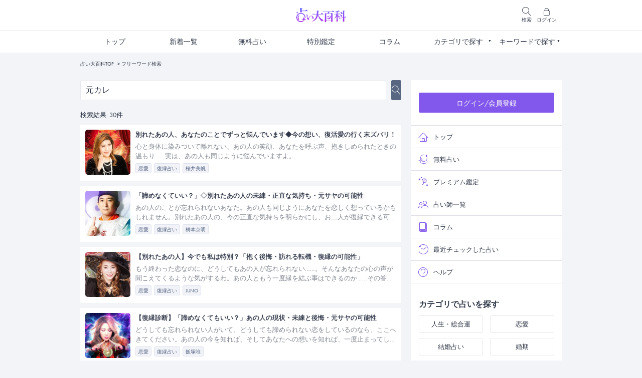

--- FILE ---
content_type: text/html; charset=UTF-8
request_url: https://www.ura9.com/search?kw=%E5%85%83%E3%82%AB%E3%83%AC
body_size: 109946
content:
<!doctype html>
<html lang="ja">

<head>
    <meta charset="utf-8">
    <meta name="viewport" content="width=device-width, initial-scale=1, shrink-to-fit=no">
    <meta name="csrf-token" content="LWlJT1dCDznRKFDvsA2jxry3yfv6aer2L0huKBC5">
    
    
    
    
    
    
     <meta name="theme-color" content="#8257EB"/>
<meta name="description" content="フリーワードで占いをお探しいただけます。当たる占いサイト【占い大百科】は、本当に当たると評判の『LoveMeDo』や『シークエンスはやとも』など人気占い師監修の本格占いが充実。まずは気軽に無料鑑定！【新規入会で300コインプレゼント中！】" />
<meta name="keywords" content="" />
<meta property="og:type" content="article" />
<meta property="og:title" content="フリーワード検索｜当たる無料占いなら【占い大百科】メディア工房の本格鑑定公式サイト" />
<meta property="og:description" content="フリーワードで占いをお探しいただけます。当たる占いサイト【占い大百科】は、本当に当たると評判の『LoveMeDo』や『シークエンスはやとも』など人気占い師監修の本格占いが充実。まずは気軽に無料鑑定！【新規入会で300コインプレゼント中！】" />
<meta property="og:url" content="https://www.ura9.com/search" />
<meta property="og:site_name" content="当たる無料占いなら【占い大百科】メディア工房の本格鑑定公式サイト" />
<meta property="og:image" content="https://www.ura9.com/images/og_image.webp"/>
<meta property="og:image:secure_url" content="https://www.ura9.com/images/og_image.webp"/>
<meta name="twitter:card" content="summary" />
<meta name="twitter:site" content="@ura9news" />
<meta name="twitter:domain" content="ura9news" />
<meta name="twitter:title" content="フリーワード検索｜当たる無料占いなら【占い大百科】メディア工房の本格鑑定公式サイト" />
<meta name="twitter:description" content="フリーワードで占いをお探しいただけます。当たる占いサイト【占い大百科】は、本当に当たると評判の『LoveMeDo』や『シークエンスはやとも』など人気占い師監修の本格占いが充実。まずは気軽に無料鑑定！【新規入会で300コインプレゼント中！】" />
<meta name="twitter:image" content="https://www.ura9.com/images/og_image.webp" />
 
    <link rel="icon" href="/images/favicon.ico" id="favicon">
    <link rel="apple-touch-icon" sizes="180x180" href="/images/apple-touch-icon.png">
    <script src="https://www.ura9.com/js/jquery-3.5.1.min.js"></script>
    <script src="https://www.ura9.com/js/common.js"></script>
    <script src="https://www.ura9.com/js/check_val.js"></script>
    <link rel="manifest" href="/manifest.json">
        <link rel="canonical" href="https://www.ura9.com/search">
        <link rel="stylesheet" href="https://www.ura9.com/css/common.css">
    <link rel="stylesheet" href="https://www.ura9.com/css/futura.css" media="print" onload="this.media='all'">
    <link rel="stylesheet" href="https://www.ura9.com/css/linearicons.css">
    <link rel="stylesheet" href="https://www.ura9.com/css/main.css?1768413176">
    
    <script src="https://cdn.onesignal.com/sdks/OneSignalSDK.js" async=""></script>
    <script>
        window.OneSignal = window.OneSignal || [];
        OneSignal.push(function() {
            OneSignal.init({
                appId: "1071e279-1bd7-4f60-8699-9551cc06b25b",
            });
        });
    </script>
    

    
            <!-- Google Optimize -->
        <script src="https://www.googleoptimize.com/optimize.js?id=OPT-PRRXCJM"></script>
    
            <!-- Google Analytics -->
        <script async src="https://www.googletagmanager.com/gtag/js?id=UA-37550324-3"></script>
        <script>
            window.dataLayer = window.dataLayer || [];

            function gtag() {
                dataLayer.push(arguments);
            }
            gtag('js', new Date());
            gtag('config', 'UA-37550324-3');
        </script>
        <!-- Google Analytics -->
    
            <!-- Google Tag Manager -->
        <script>
            (function(w, d, s, l, i) {
                w[l] = w[l] || [];
                w[l].push({
                    'gtm.start': new Date().getTime(),
                    event: 'gtm.js'
                });
                var f = d.getElementsByTagName(s)[0],
                    j = d.createElement(s),
                    dl = l != 'dataLayer' ? '&l=' + l : '';
                j.async = true;
                j.src =
                    'https://www.googletagmanager.com/gtm.js?id=' + i + dl;
                f.parentNode.insertBefore(j, f);
            })(window, document, 'script', 'dataLayer', 'GTM-M5X3DPF');
        </script>
        <!-- End Google Tag Manager -->
    
    
     <script data-ad-client="ca-pub-3361047083246340" async
src="https://pagead2.googlesyndication.com/pagead/js/adsbygoogle.js"></script>

<script async src="https://securepubads.g.doubleclick.net/tag/js/gpt.js"></script>
<script>
    window.googletag = window.googletag || {
        cmd: []
    };
    googletag.cmd.push(function() {

        googletag.pubads().setTargeting('category', "default");
        googletag.pubads().setTargeting('menuname', "default");

        googletag.defineSlot('/21635828295/daisenkan_rectangle_freeform', [
            [336, 280],
            [300, 250],
            [336, 420],
            [336, 560]
        ], 'div-gpt-ad-1621570044896-0').addService(googletag.pubads());
        googletag.defineSlot('/21635828295/daisenkan_rectangle_freeresult', [
            [336, 280],
            [300, 250],
            [336, 420],
            [336, 560]
        ], 'div-gpt-ad-1621570112168-0').addService(googletag.pubads());
        googletag.defineSlot('/21635828295/daisenkan_rectangle_column', [
            [336, 280],
            [300, 250],
            [336, 420],
            [336, 560]
        ], 'div-gpt-ad-1621570018209-0').addService(googletag.pubads());
        googletag.defineSlot('/21635828295/daisenkan_rectangle_top', [
            [336, 280],
            [300, 250],
            [336, 420],
            [336, 560]
        ], 'div-gpt-ad-1623668821753-0').addService(googletag.pubads());
        googletag.defineSlot('/21635828295/daisenkan_rectangle_newlist', [
            [336, 280],
            [300, 250],
            [336, 420],
            [336, 560]
        ], 'div-gpt-ad-1623668917015-0').addService(googletag.pubads());
        googletag.defineSlot('/21635828295/daisenkan_rectangle_payform', [
            [336, 280],
            [300, 250],
            [336, 420],
            [336, 560]
        ], 'div-gpt-ad-1623668978597-0').addService(googletag.pubads());
        googletag.defineSlot('/21635828295/daisenkan_rectangle_payresult', [
            [336, 280],
            [300, 250],
            [336, 420],
            [336, 560]
        ], 'div-gpt-ad-1623669020581-0').addService(googletag.pubads());
        googletag.defineSlot('/21635828295/daisenkan_rectangle_teller', [
            [336, 280],
            [300, 250],
            [336, 420],
            [336, 560]
        ], 'div-gpt-ad-1623669092676-0').addService(googletag.pubads());
        googletag.defineSlot('/21635828295/daisenkan_rectangle_category', [
            [336, 280],
            [300, 250],
            [336, 420],
            [336, 560]
        ], 'div-gpt-ad-1624587784915-0').addService(googletag.pubads());
        googletag.defineSlot('/21635828295/daisenkan_rectangle_column/daisenkan_rectangle_column_in-article1', [
            [336, 280],
            [300, 250],
            [336, 420],
            [336, 560]
        ], 'div-gpt-ad-1634792786213-0').addService(googletag.pubads());
        googletag.defineSlot('/21635828295/daisenkan_rectangle_column/daisenkan_rectangle_column_in-article2', [
            [336, 280],
            [300, 250],
            [336, 420],
            [336, 560]
        ], 'div-gpt-ad-1634792826413-0').addService(googletag.pubads());
        googletag.defineSlot('/21635828295/daisenkan_rectangle_column/daisenkan_rectangle_column_bottom', [
            [336, 280],
            [300, 250],
            [336, 420],
            [336, 560]
        ], 'div-gpt-ad-1634792689158-0').addService(googletag.pubads());
        googletag.pubads().setTargeting('domain', 'hub');
        googletag.pubads().setTargeting('domain_', 'hub_');
        googletag.pubads().setTargeting('carrier', 'spsb');
        googletag.pubads().setTargeting('adcode_', 'hub_');
        googletag.pubads().enableSingleRequest();
        googletag.enableServices();
    });
</script>
 

    
    
    
    <title>フリーワード検索｜当たる無料占いなら【占い大百科】メディア工房の本格鑑定公式サイト</title>
</head>

<body>

            <!-- Google Tag Manager (noscript) -->
        <noscript><iframe src="https://www.googletagmanager.com/ns.html?id=GTM-M5X3DPF"
                height="0" width="0" style="display:none;visibility:hidden"></iframe></noscript>
        <!-- End Google Tag Manager (noscript) -->
    
     <header>
  <div class="inner">
    <div class="column-left">
      <p id="header_manu" class="header-manu">
        <img src="https://www.ura9.com/images/ico_menu.svg" alt="menu" width="18" height="18" class="img-auto">
        <span class="text-10">メニュー</span>
      </p>
    </div>

    <div class="column-center">
      <p class="logo"><a href="https://www.ura9.com"><img src="https://www.ura9.com/images/logo.svg" alt="当たる無料占いなら【占い大百科】メディア工房の本格鑑定公式サイト" width="52" height="28"></a></p>
    </div>

    <div class="column-right">
      <p id="header_search" class="header-search">
        <span class="lnr lnr-magnifier"></span>
        <span class="text-10">検索</span>
      </p>

                      <p>
                  <a href="https://www.ura9.com/member-login">
            <span class="lnr lnr-lock"></span>
            <span class="text-10">ログイン</span>
          </a>
        </p>
          </div>

    <div id="pop_search" class="pop-search">
      <form method="post" action="https://www.ura9.com/search" class="box-search mb-10">
        <input type="hidden" name="_token" value="LWlJT1dCDznRKFDvsA2jxry3yfv6aer2L0huKBC5">        <div class="box w-100 mr-10">
          <input type="text" name="search_word" id="form_search" class="w-100 bg-white text-left"
            placeholder="キーワードで占いを探す">
          <span class="lnr lnr-cross form-clear" onclick="clearText()"></span>
        </div>
        <input type="submit" class="btn-search">
      </form>

      <section class="bg-white pt-10 p-10 pb-5">
        <p class="text-center mb-10"><img src="https://www.ura9.com/images/popular_keyword.svg" class="img-auto" alt="人気キーワード"></p>
         <ul class="search-keyword">
                                                                                                                                                                                                                                                                                                                                                                                                                                                                                                                                                                                                                                            
             <li><a href="https://www.ura9.com/search?kw=%E3%81%82%E3%81%AE%E4%BA%BA%E3%81%AE%E6%B0%97%E6%8C%81%E3%81%A1&a=hub_menu">あの人の気持ち</a></li>
        

    



 
                                                                                                                                                    <li>
            <a href="https://www.ura9.com/category/affair">
              不倫
            </a>
          </li>
                                                                                                                                                                                                                                                                                                                                                                                                                                                                                                                    
        

    



 
                                                                                                                                                                                                                                                                                                                                                                                                                                                                                                                                                                                                                                            
             <li><a href="https://www.ura9.com/search?kw=%E7%89%87%E6%83%B3%E3%81%84&a=hub_menu">片想い</a></li>
        

    



 
            <li>
        <a href="https://www.ura9.com/fortune_teller/lovemedo">
          LoveMeDo
        </a>
      </li>
    



 
                                                                                                                                                                                                                                                                                                                                                                                                                                                                                                                                                                                                                                            
             <li><a href="https://www.ura9.com/search?kw=%E9%9C%8A%E8%A6%96&a=hub_menu">霊視</a></li>
        

    



 
                                                                                                                                                                                              <li>
            <a href="https://www.ura9.com/category/name-onomancy">
              姓名判断
            </a>
          </li>
                                                                                                                                                                                                                                                                                                                                                                                                                                                                          
        

    



 
                                                                                                                                                                                                                                                                                                                                                                                                                                                                                                                                                                                                                                            
             <li><a href="https://www.ura9.com/search?kw=%E8%84%88%E3%83%8A%E3%82%B7&a=hub_menu">脈ナシ</a></li>
        

    



 
            <li>
        <a href="https://www.ura9.com/fortune_teller/sequenceh">
          シークエンスはやとも
        </a>
      </li>
    



 
                                                                                                                                                                                                                                                                                                                                                                                                                                                                                                                                                                                                                                            
             <li><a href="https://www.ura9.com/search?kw=%E7%9B%B8%E6%80%A7&a=hub_menu">相性</a></li>
        

    



 
                                                                                                                                                                                                                                                                                                                                                                                                                                                                                                                                                                                                                                            
             <li><a href="https://www.ura9.com/search?kw=%E5%BE%A9%E7%B8%81&a=hub_menu">復縁</a></li>
        

    



 
                                                                                                                                                                                                                                                                                                                                                                                                                                                                                                                                                                                                                                            
             <li><a href="https://www.ura9.com/search?kw=%E7%95%A5%E5%A5%AA%E6%84%9B&a=hub_menu">略奪愛</a></li>
        

    



 
                                                                                                                                                                                                                                                                                                                                                                                                                                                                                                                                                                                                                                            
             <li><a href="https://www.ura9.com/search?kw=%E8%BF%94%E4%BF%A1%E6%9D%A5%E3%81%AA%E3%81%84&a=hub_menu">返信来ない</a></li>
        

    



 
                                                                                                                                                                                                                                                                                                                                                                                                                                                                                                                                                                                                                                            
             <li><a href="https://www.ura9.com/search?kw=%E6%97%A2%E8%AA%AD%E3%82%B9%E3%83%AB%E3%83%BC&a=hub_menu">既読スルー</a></li>
        

    



 
                                                                                                                                                                                                                                                                                                                                                                                                                                                                                                                                                                                                                                            
             <li><a href="https://www.ura9.com/search?kw=%E4%BB%95%E4%BA%8B&a=hub_menu">仕事</a></li>
        

    



 
                                                                                                                                                                                                                                                                                                                                                                                                                                                                                                                                                                                                                                            
             <li><a href="https://www.ura9.com/search?kw=2026%E5%B9%B4%E3%81%AE%E9%81%8B%E5%8B%A2&a=hub_menu">2026年の運勢</a></li>
        

    



 
    
</ul>
 
      </section>

      <p class="moer-keyword text-right mt-10"><a href="https://www.ura9.com/keyword-list">キーワードをもっと見る</a></p>
    </div>
  </div>
</header>
<div class="bg-black-op"></div>

<nav class="h-navi">
  <p id="menu_close" class="menu-close">
    <span class="left"></span>
    <span class="right"></span>
  </p>

  <div class="status">
      <p class="w-80"><a href="https://www.ura9.com/member-login" class="btn">ログイン/会員登録</a></p>
    </div>

  <section class="mt-10 mb-30">
    <ul class="icon-list">
      <li><a href="https://www.ura9.com?a=hub_menu"><span class="lnr lnr-home"></span>トップ</a></li>
      <li><a href="https://www.ura9.com/fortune_menu?a=hub_menu"><span><img src="https://www.ura9.com/images/ico_free-fortune.svg" alt="fortune"></span>無料占い</a></li>
      <li><a href="https://www.ura9.com/pay-fortune?a=hub_menu"><span><img src="https://www.ura9.com/images/ico_premium.svg" alt="premium"></span>プレミアム鑑定</a></li>
      <!--li><a href="https://www.ura9.com/targetSearch?a=hub_menu"><span class="lnr lnr-users"></span>目的別で占いを探す</a></li-->
      <li><a href="https://www.ura9.com/fortune_teller?a=hub_menu"><span class="lnr lnr-users"></span>占い師一覧</a></li>
      <li><a href="https://www.ura9.com/new-column?a=hub_menu"><span class="lnr lnr-book"></span>コラム</a></li>
      
      <li><a href="https://www.ura9.com/pay-fortune-view-history?a=hub_menu"><span class="lnr lnr-history"></span>最近チェックした占い</a></li>
      <li><a href="https://www.ura9.com/faq?a=hub_menu"><span class="lnr lnr-question-circle"></span>ヘルプ</a></li>
    </ul>
  </section>

  <section class="m-15 mb-30">
    <div class="mb-10" style="font-size: 16px; font-weight:700;">カテゴリで占いを探す</div>
     <ul class="search-category">
  <li><a href="https://www.ura9.com/category/life_top?a=hub_menu">人生・総合運</a></li>
  <li><a href="https://www.ura9.com/category/love?a=hub_menu">恋愛</a></li>
  <li><a href="https://www.ura9.com/category/love-marriage?a=hub_menu">結婚占い</a></li>
  <li><a href="https://www.ura9.com/category/timing?a=hub_menu">婚期</a></li>
  <li><a href="https://www.ura9.com/category/destiny?a=hub_menu">運命の人</a></li>
  <li><a href="https://www.ura9.com/category/affinity?a=hub_menu">相性占い</a></li>
    
</ul>
 
  </section>

  <section class="m-15 mb-30">
    <div class="mb-10" style="font-size: 16px; font-weight:700;">キーワードで占いを探す</div>

    <form method="post" action="https://www.ura9.com/search" class="box-search mb-10">
      <input type="hidden" name="_token" value="LWlJT1dCDznRKFDvsA2jxry3yfv6aer2L0huKBC5">      <div class="box w-100 mr-10">
        <input type="text" name="search_word" id="form_search" class="w-100 bg-white text-left"
          placeholder="キーワードで占いを探す">
        <span class="lnr lnr-cross form-clear" onclick="clearText()"></span>
      </div>
      <input type="submit" class="btn-search">
    </form>

    <div class="bg-white pt-10 p-10">
       <ul class="search-keyword">
                                                                                                                                                                                                                                                                                                                                                                                                                                                                                                                                                                                                                                            
             <li><a href="https://www.ura9.com/search?kw=%E3%81%82%E3%81%AE%E4%BA%BA%E3%81%AE%E6%B0%97%E6%8C%81%E3%81%A1&a=hub_menu">あの人の気持ち</a></li>
        

    



 
                                                                                                                                                    <li>
            <a href="https://www.ura9.com/category/affair">
              不倫
            </a>
          </li>
                                                                                                                                                                                                                                                                                                                                                                                                                                                                                                                    
        

    



 
                                                                                                                                                                                                                                                                                                                                                                                                                                                                                                                                                                                                                                            
             <li><a href="https://www.ura9.com/search?kw=%E7%89%87%E6%83%B3%E3%81%84&a=hub_menu">片想い</a></li>
        

    



 
            <li>
        <a href="https://www.ura9.com/fortune_teller/lovemedo">
          LoveMeDo
        </a>
      </li>
    



 
                                                                                                                                                                                                                                                                                                                                                                                                                                                                                                                                                                                                                                            
             <li><a href="https://www.ura9.com/search?kw=%E9%9C%8A%E8%A6%96&a=hub_menu">霊視</a></li>
        

    



 
                                                                                                                                                                                              <li>
            <a href="https://www.ura9.com/category/name-onomancy">
              姓名判断
            </a>
          </li>
                                                                                                                                                                                                                                                                                                                                                                                                                                                                          
        

    



 
                                                                                                                                                                                                                                                                                                                                                                                                                                                                                                                                                                                                                                            
             <li><a href="https://www.ura9.com/search?kw=%E8%84%88%E3%83%8A%E3%82%B7&a=hub_menu">脈ナシ</a></li>
        

    



 
            <li>
        <a href="https://www.ura9.com/fortune_teller/sequenceh">
          シークエンスはやとも
        </a>
      </li>
    



 
                                                                                                                                                                                                                                                                                                                                                                                                                                                                                                                                                                                                                                            
             <li><a href="https://www.ura9.com/search?kw=%E7%9B%B8%E6%80%A7&a=hub_menu">相性</a></li>
        

    



 
                                                                                                                                                                                                                                                                                                                                                                                                                                                                                                                                                                                                                                            
             <li><a href="https://www.ura9.com/search?kw=%E5%BE%A9%E7%B8%81&a=hub_menu">復縁</a></li>
        

    



 
                                                                                                                                                                                                                                                                                                                                                                                                                                                                                                                                                                                                                                            
             <li><a href="https://www.ura9.com/search?kw=%E7%95%A5%E5%A5%AA%E6%84%9B&a=hub_menu">略奪愛</a></li>
        

    



 
                                                                                                                                                                                                                                                                                                                                                                                                                                                                                                                                                                                                                                            
             <li><a href="https://www.ura9.com/search?kw=%E8%BF%94%E4%BF%A1%E6%9D%A5%E3%81%AA%E3%81%84&a=hub_menu">返信来ない</a></li>
        

    



 
                                                                                                                                                                                                                                                                                                                                                                                                                                                                                                                                                                                                                                            
             <li><a href="https://www.ura9.com/search?kw=%E6%97%A2%E8%AA%AD%E3%82%B9%E3%83%AB%E3%83%BC&a=hub_menu">既読スルー</a></li>
        

    



 
                                                                                                                                                                                                                                                                                                                                                                                                                                                                                                                                                                                                                                            
             <li><a href="https://www.ura9.com/search?kw=%E4%BB%95%E4%BA%8B&a=hub_menu">仕事</a></li>
        

    



 
                                                                                                                                                                                                                                                                                                                                                                                                                                                                                                                                                                                                                                            
             <li><a href="https://www.ura9.com/search?kw=2026%E5%B9%B4%E3%81%AE%E9%81%8B%E5%8B%A2&a=hub_menu">2026年の運勢</a></li>
        

    



 
    
</ul>
 
    </div>
    <p class="moer-keyword text-right"><a href="https://www.ura9.com/keyword-list">キーワードをもっと見る</a></p>
  </section>

  <section>
    <ul class="sns-area m-15 mb-30">
      <li><a href="https://twitter.com/ura9news" target="_blank" rel="noopener"><img src="https://www.ura9.com/images/ico_x_black.svg" alt="Twitter"></a></li>
      
      <li><a href="https://www.instagram.com/uranaigogo9/?hl=ja" target="_blank" rel="noopener"><img src="https://www.ura9.com/images/ico_ig_dark.svg" alt="Instagram"></a></li>
    </ul>
  </section>

  <section class="contents-wrap">
    <div class="mw-375 mb-30">
      <a href="https://lin.ee/wUrbHy2" target="_blank" rel="noopener"><img src="https://www.ura9.com/images/bnr_line2.webp" alt="当たる占い公式LINE"></a>
    </div>
    <div class="mw-375 mb-30">
      <a href="https://line.me/R/ti/p/@306dxvvc?oat_content=url" target="_blank" rel="noopener"><img src="https://www.ura9.com/images/bnr_oogushi.webp" alt="大串ノリコ公式LINE"></a>
    </div>
  </section>
</nav>
 

     <div class="top-nav">
  <ul class="g-menu">
    <li ><a href="https://www.ura9.com">トップ</a></li>
    <li ><a href="https://www.ura9.com/new-list">新着一覧</a></li>
    <li ><a href="https://www.ura9.com/fortune_menu">無料占い</a></li>
    <li ><a href="https://www.ura9.com/pay-fortune">特別鑑定</a></li>
    
    <li ><a href="https://www.ura9.com/new-column">コラム</a></li>
    <li id="nav_category" class="no-link">
      <p>カテゴリで探す</p>
      <div class="nav-category">
         <ul class="search-category">
  <li><a href="https://www.ura9.com/category/life_top?a=hub_menu">人生・総合運</a></li>
  <li><a href="https://www.ura9.com/category/love?a=hub_menu">恋愛</a></li>
  <li><a href="https://www.ura9.com/category/love-marriage?a=hub_menu">結婚占い</a></li>
  <li><a href="https://www.ura9.com/category/timing?a=hub_menu">婚期</a></li>
  <li><a href="https://www.ura9.com/category/destiny?a=hub_menu">運命の人</a></li>
  <li><a href="https://www.ura9.com/category/affinity?a=hub_menu">相性占い</a></li>
      <li><a href="https://www.ura9.com/category/romantic?a=hub_menu">あなたを好きな人</a></li>
    
</ul>
 
      </div>
    </li>
    <li id="nav_keyword" class="no-link">
      <p href="" class="disabled">キーワードで探す</p>
      <div class="nav-keyword">
         <ul class="search-keyword">
                                                                                                                                                                                                                                                                                                                                                                                                                                                                                                                                                                                                                                            
             <li><a href="https://www.ura9.com/search?kw=%E3%81%82%E3%81%AE%E4%BA%BA%E3%81%AE%E6%B0%97%E6%8C%81%E3%81%A1&a=hub_menu">あの人の気持ち</a></li>
        

    



 
                                                                                                                                                    <li>
            <a href="https://www.ura9.com/category/affair">
              不倫
            </a>
          </li>
                                                                                                                                                                                                                                                                                                                                                                                                                                                                                                                    
        

    



 
                                                                                                                                                                                                                                                                                                                                                                                                                                                                                                                                                                                                                                            
             <li><a href="https://www.ura9.com/search?kw=%E7%89%87%E6%83%B3%E3%81%84&a=hub_menu">片想い</a></li>
        

    



 
            <li>
        <a href="https://www.ura9.com/fortune_teller/lovemedo">
          LoveMeDo
        </a>
      </li>
    



 
                                                                                                                                                                                                                                                                                                                                                                                                                                                                                                                                                                                                                                            
             <li><a href="https://www.ura9.com/search?kw=%E9%9C%8A%E8%A6%96&a=hub_menu">霊視</a></li>
        

    



 
                                                                                                                                                                                              <li>
            <a href="https://www.ura9.com/category/name-onomancy">
              姓名判断
            </a>
          </li>
                                                                                                                                                                                                                                                                                                                                                                                                                                                                          
        

    



 
                                                                                                                                                                                                                                                                                                                                                                                                                                                                                                                                                                                                                                            
             <li><a href="https://www.ura9.com/search?kw=%E8%84%88%E3%83%8A%E3%82%B7&a=hub_menu">脈ナシ</a></li>
        

    



 
            <li>
        <a href="https://www.ura9.com/fortune_teller/sequenceh">
          シークエンスはやとも
        </a>
      </li>
    



 
                                                                                                                                                                                                                                                                                                                                                                                                                                                                                                                                                                                                                                            
             <li><a href="https://www.ura9.com/search?kw=%E7%9B%B8%E6%80%A7&a=hub_menu">相性</a></li>
        

    



 
                                                                                                                                                                                                                                                                                                                                                                                                                                                                                                                                                                                                                                            
             <li><a href="https://www.ura9.com/search?kw=%E5%BE%A9%E7%B8%81&a=hub_menu">復縁</a></li>
        

    



 
                                                                                                                                                                                                                                                                                                                                                                                                                                                                                                                                                                                                                                            
             <li><a href="https://www.ura9.com/search?kw=%E7%95%A5%E5%A5%AA%E6%84%9B&a=hub_menu">略奪愛</a></li>
        

    



 
                                                                                                                                                                                                                                                                                                                                                                                                                                                                                                                                                                                                                                            
             <li><a href="https://www.ura9.com/search?kw=%E8%BF%94%E4%BF%A1%E6%9D%A5%E3%81%AA%E3%81%84&a=hub_menu">返信来ない</a></li>
        

    



 
                                                                                                                                                                                                                                                                                                                                                                                                                                                                                                                                                                                                                                            
             <li><a href="https://www.ura9.com/search?kw=%E6%97%A2%E8%AA%AD%E3%82%B9%E3%83%AB%E3%83%BC&a=hub_menu">既読スルー</a></li>
        

    



 
                                                                                                                                                                                                                                                                                                                                                                                                                                                                                                                                                                                                                                            
             <li><a href="https://www.ura9.com/search?kw=%E4%BB%95%E4%BA%8B&a=hub_menu">仕事</a></li>
        

    



 
                                                                                                                                                                                                                                                                                                                                                                                                                                                                                                                                                                                                                                            
             <li><a href="https://www.ura9.com/search?kw=2026%E5%B9%B4%E3%81%AE%E9%81%8B%E5%8B%A2&a=hub_menu">2026年の運勢</a></li>
        

    



 
    
</ul>
 
      </div>
    </li>
  </ul>
</div>
 
<div class="breadcrumb">
  <ul class="list">
                  <li><a href="https://www.ura9.com">占い大百科TOP </a></li>
                        <li class="active"><a href="https://www.ura9.com/search">フリーワード検索</a></li>
            </ul>
</div>
<script type="application/ld+json">
{
  "@context": "https://schema.org",
  "@type": "BreadcrumbList",
  "itemListElement": [
            {
        "@type": "ListItem",
        "position": 1,
        "name": "占い大百科TOP ",
        "item": "https://www.ura9.com"
    },
                {
        "@type": "ListItem",
        "position": 2,
        "name": "フリーワード検索",
        "item": "https://www.ura9.com/search"
    }
          ]
}
</script>


<h1 class="d-none">フリーワード検索</h1>

<div class="flex-box mw-960 mt-10">
  <div class="pc-main">
    <section class="sp-wrap mb-20">
      <form method="post" action="https://www.ura9.com/search" class="box-search mb-10">
        <input type="hidden" name="_token" value="LWlJT1dCDznRKFDvsA2jxry3yfv6aer2L0huKBC5">        <div class="box w-100 mr-10">
          <input type="text" name="search_word" id="form_search" class="w-100 bg-white"
            placeholder="キーワードで占いを探す" value="元カレ">
          <span class="lnr lnr-cross form-clear" onclick="clearText()"></span>
        </div>
        <input type="submit" class="btn-search">
      </form>
    </section>

    <div class="sp-wrap mb-10">
              <p>検索結果: 30件</p>
          </div>

    <article>
              <section class="mb-30">
          
          <div id="infinite-scroll">
            <ul class="contents-list loading_count">
                                              <li class="content">
                                      <a  class="box head-area" href="https://www.ura9.com/pay-fortune/sakurai/saku07?a=hub_search_list">
                                      <p class="img">
                      <img src="https://www.ura9.com/storage/upload/images/thumbnail/sakurai_750_422.webp"
                        alt="sakurai_750_422">
                    </p>
                    <div>
                      <h5 class="tit mb-5">
                                                  別れたあの人、あなたのことでずっと悩んでいます◆今の想い、復活愛の行く末ズバリ！
                      </h5>
                      <p class="disp mb-5">
                        心と身体に染みついて離れない、あの人の笑顔、あなたを呼ぶ声、抱きしめられたときの温もり……実は、あの人も同じように悩んでいますよ。
                      </p>
                      <ul class="tag-list">
                                                
                                                                              <li class="tag-key-min mb-5">恋愛</li>
                                                                                                                                                                                                                                                                                                                                                              <li class="tag-key-min mb-5">復縁占い</li>
                                                                                                  <li class="tag-key-min">桜井美帆</li>
                                              </ul>
                    </div>
                  </a>
                </li>

                                                              <li class="content">
                                      <a  class="box head-area" href="https://www.ura9.com/pay-fortune/kekkai/kyky07?a=hub_search_list">
                                      <p class="img">
                      <img src="https://www.ura9.com/storage/upload/images/thumbnail/kyomei_kyky.webp"
                        alt="kyomei_kyky">
                    </p>
                    <div>
                      <h5 class="tit mb-5">
                                                  「諦めなくていい？」◇別れたあの人の未練・正直な気持ち・元サヤの可能性
                      </h5>
                      <p class="disp mb-5">
                        あの人のことが忘れられないあなた。あの人も同じようにあなたを恋しく想っているかもしれません。別れたあの人の、今の正直な気持ちを明らかにし、お二人が復縁できる可能性を導き出していきましょう。
                      </p>
                      <ul class="tag-list">
                                                
                                                                              <li class="tag-key-min mb-5">恋愛</li>
                                                                                                                                                                                                                                                                                                                                                              <li class="tag-key-min mb-5">復縁占い</li>
                                                                                                  <li class="tag-key-min">橋本京明</li>
                                              </ul>
                    </div>
                  </a>
                </li>

                                                              <li class="content">
                                      <a  class="box head-area" href="https://www.ura9.com/pay-fortune/ijuno/jnjn07?a=hub_search_list">
                                      <p class="img">
                      <img src="https://www.ura9.com/storage/upload/images/thumbnail/ijuno_top.webp"
                        alt="あの俳優の結婚もピタリ！的中占師JUNO">
                    </p>
                    <div>
                      <h5 class="tit mb-5">
                                                  【別れたあの人】今でも私は特別？「抱く後悔・訪れる転機・復縁の可能性」
                      </h5>
                      <p class="disp mb-5">
                        もう終わった恋なのに、どうしてもあの人が忘れられない……。そんなあなたの心の声が聞こえてくるような気がするわ。あの人ともう一度縁を結ぶ事はできるのか……その答えを一緒に明らかにしていきましょう。
                      </p>
                      <ul class="tag-list">
                                                
                                                                              <li class="tag-key-min mb-5">恋愛</li>
                                                                                                                                                                                                                                                                                                                                                              <li class="tag-key-min mb-5">復縁占い</li>
                                                                                                  <li class="tag-key-min">JUNO</li>
                                              </ul>
                    </div>
                  </a>
                </li>

                                                              <li class="content">
                                      <a  class="box head-area" href="https://www.ura9.com/pay-fortune/gal/gaga07?a=hub_search_list">
                                      <p class="img">
                      <img src="https://www.ura9.com/storage/upload/images/thumbnail/gal_top.webp"
                        alt="真実即バレ！当たるギャル占師◆飯塚唯">
                    </p>
                    <div>
                      <h5 class="tit mb-5">
                                                  【復縁診断】「諦めなくてもいい？」あの人の現状・未練と後悔・元サヤの可能性
                      </h5>
                      <p class="disp mb-5">
                        どうしても忘れられない人がいて、どうしても諦められない恋をしているのなら、ここへきてください。あの人の今を知れば、そしてあなたへの想いを知れば、一度止まってしまった二人の時間が動きだすはず……。
                      </p>
                      <ul class="tag-list">
                                                
                                                                              <li class="tag-key-min mb-5">恋愛</li>
                                                                                                                                                                                                                                                                                                                                                              <li class="tag-key-min mb-5">復縁占い</li>
                                                                                                  <li class="tag-key-min">飯塚唯</li>
                                              </ul>
                    </div>
                  </a>
                </li>

                                                              <li class="content">
                                      <a  class="box head-area" href="https://www.ura9.com/pay-fortune/nmari/nmnm07?a=hub_search_list">
                                      <p class="img">
                      <img src="https://www.ura9.com/storage/upload/images/thumbnail/fortune_nmari.webp"
                        alt="オーラのにしまりちゃん">
                    </p>
                    <div>
                      <h5 class="tit mb-5">
                                                  復縁占い◆別れたあの人とヨリ戻せる？【あの人の今の本心＆あなたへの未練】
                      </h5>
                      <p class="disp mb-5">
                        ちょっとダメかも？ううん、諦めるにはまだはやいわ。一度別れてしまったら終わりだなんて、そんなことはないんですよ。あなたとあの人が運命の相手同士なら、また必ず結ばれます。 さて、二人の場合はどうでしょうか？
                      </p>
                      <ul class="tag-list">
                                                
                                                                              <li class="tag-key-min mb-5">恋愛</li>
                                                                                                                                                                                                                                                                                                                                                              <li class="tag-key-min mb-5">復縁占い</li>
                                                                                                  <li class="tag-key-min">にしまりちゃん</li>
                                              </ul>
                    </div>
                  </a>
                </li>

                                                <li class="pr pr_0">
                  <div class="cirqua-slot" data-slot-id="TUpGwpA6" style="display:none"></div>
                </li>
                                                              <li class="content">
                                      <a  class="box head-area" href="https://www.ura9.com/pay-fortune/mitsuha/tsmi07?a=hub_search_list">
                                      <p class="img">
                      <img src="https://www.ura9.com/storage/upload/images/thumbnail/mitsuha_0917.webp"
                        alt="mitsuha_0917">
                    </p>
                    <div>
                      <h5 class="tit mb-5">
                                                  「まだ諦めないで」別れたあの人の今の気持ち/未練/転機◆元サヤの可能性
                      </h5>
                      <p class="disp mb-5">
                        一度は離れてしまった心。でも、二人を繋ぐものが運命ならば、必ずまた結ばれる日が来るはずです。たとえ今あなたが望みがないと感じているとしても、諦めるのはまだ早いと思いますよ。
                      </p>
                      <ul class="tag-list">
                                                
                                                                              <li class="tag-key-min mb-5">恋愛</li>
                                                                                                                                                                                                                                                                                                                                                              <li class="tag-key-min mb-5">復縁占い</li>
                                                                                                  <li class="tag-key-min">永原朱桃</li>
                                              </ul>
                    </div>
                  </a>
                </li>

                                                              <li class="content">
                                      <a  class="box head-area" href="https://www.ura9.com/pay-fortune/oogushi/ogog07?a=hub_search_list">
                                      <p class="img">
                      <img src="https://www.ura9.com/storage/upload/images/thumbnail/oogushi_top.webp"
                        alt="大串ノリコTOP">
                    </p>
                    <div>
                      <h5 class="tit mb-5">
                                                  あの人との甘い時間、取り戻せる？【復縁叶える◆11章】あなたを思い出す瞬間/今も残る後悔/本心⇒二人の本当の恋結末
                      </h5>
                      <p class="disp mb-5">
                        二人の運命は一度交わりましたから、そう簡単に離れられませんよ。再び恋人として一緒に歩いていけるか、しっかり見ていきますね。
                      </p>
                      <ul class="tag-list">
                                                
                                                                              <li class="tag-key-min mb-5">恋愛</li>
                                                                                                                                                                                                                                                                                                                                                              <li class="tag-key-min mb-5">復縁占い</li>
                                                                                                  <li class="tag-key-min">大串ノリコ</li>
                                              </ul>
                    </div>
                  </a>
                </li>

                                                              <li class="content">
                                      <a  class="box head-area" href="https://www.ura9.com/pay-fortune/chie/chie07?a=hub_search_list">
                                      <p class="img">
                      <img src="https://www.ura9.com/storage/upload/images/thumbnail/chie_fortune.webp"
                        alt="CHIEの新スピリチュアル占い">
                    </p>
                    <div>
                      <h5 class="tit mb-5">
                                                  【復縁叶える◆7つの真実】あの人の未練/今だからこそ気づく想い～恋の着地点
                      </h5>
                      <p class="disp mb-5">
                        かつて、一度は愛し合った二人。あなたが諦めたとしても……二人の縁は完全に切れはしないんです。どうか、諦める前に見てください。
                      </p>
                      <ul class="tag-list">
                                                
                                                                              <li class="tag-key-min mb-5">恋愛</li>
                                                                                                                                                                                                                                                                                                                                                              <li class="tag-key-min mb-5">復縁占い</li>
                                                                                                  <li class="tag-key-min">新スピリチュアル占い◆CHIE</li>
                                              </ul>
                    </div>
                  </a>
                </li>

                                                              <li class="content">
                                      <a  class="box head-area" href="https://www.ura9.com/fortune_telling/come-back/miesugi_monthlyGyounAffinity101.010?a=hub_search_list">
                                      <p class="img">
                      <img src="https://www.ura9.com/storage/upload/images/thumbnail/fortune_miesugi.webp"
                        alt="視えすぎ芸人【シークエンスはやとも&amp;ヤースー】">
                    </p>
                    <div>
                      <h5 class="tit mb-5">
                                                  この曲を聞くと、あの人は真っ先にあなたを思い出すんです【無料復縁鑑定】
                      </h5>
                      <p class="disp mb-5">
                        ある音楽を聞くと、あの人はあなたのことを思い出すようですよ。

話題のシークエンスはやとも＆ヤースーの視えすぎ芸人最強タッグが無料で占います！
                      </p>
                      <ul class="tag-list">
                                                  <li class="tag-key-min">無料</li>
                        
                                                                              <li class="tag-key-min mb-5">恋愛</li>
                                                                                                                                                                                                                                                                                                                                                              <li class="tag-key-min mb-5">復縁占い</li>
                                                                                              </ul>
                    </div>
                  </a>
                </li>

                                                              <li class="content">
                                      <a  class="box head-area" href="https://www.ura9.com/fortune_telling/come-back/yume_tarot22.021?a=hub_search_list">
                                      <p class="img">
                      <img src="https://www.ura9.com/storage/upload/images/thumbnail/yume_fortune2.webp"
                        alt="思念ハッキング◆ゆめの心々">
                    </p>
                    <div>
                      <h5 class="tit mb-5">
                                                  一度別れたあの人に、今、再アプローチをするのに最適な方法【無料復縁鑑定】
                      </h5>
                      <p class="disp mb-5">
                        別れちゃったけど、もう一度この恋をしたい……。かつての恋人にはどのようにアプローチするのがベストなのでしょうか？

あなたが幸せな人生を送るために、TikTokで話題の【ゆめの心々】が無料で占います！
                      </p>
                      <ul class="tag-list">
                                                  <li class="tag-key-min">無料</li>
                        
                                                                              <li class="tag-key-min mb-5">恋愛</li>
                                                                                                                                                                                                                                                                                                                                                              <li class="tag-key-min mb-5">復縁占い</li>
                                                                                              </ul>
                    </div>
                  </a>
                </li>

                                                <li class="pr pr_1">
                  <div class="cirqua-slot" data-slot-id="TUpGwpA6" style="display:none"></div>
                </li>
                                                              <li class="content">
                                      <a  class="box head-area" href="https://www.ura9.com/pay-fortune/yume/yume07?a=hub_search_list">
                                      <p class="img">
                      <img src="https://www.ura9.com/storage/upload/images/thumbnail/yume_fortune2.webp"
                        alt="思念ハッキング◆ゆめの心々">
                    </p>
                    <div>
                      <h5 class="tit mb-5">
                                                  あなたがいない人生なんて……別れたあの人、ずっと悩んでいます◆今の想い、復活愛の行く末ズバリ！
                      </h5>
                      <p class="disp mb-5">
                        あの人のことを、あなたが忘れられないのは、実は二人に特別な結びつきがあるからなんですよ。

そうです。切っても切れない、とっても強い繋がりが……復活愛の行く末までズバリ視ていきましょう！
                      </p>
                      <ul class="tag-list">
                                                
                                                                              <li class="tag-key-min mb-5">恋愛</li>
                                                                                                                                                                                                                                                                                                                                                              <li class="tag-key-min mb-5">復縁占い</li>
                                                                                                  <li class="tag-key-min">ゆめの心々</li>
                                              </ul>
                    </div>
                  </a>
                </li>

                                                              <li class="content">
                                      <a  class="box head-area" href="https://www.ura9.com/pay-fortune/sora/sosr07?a=hub_search_list">
                                      <p class="img">
                      <img src="https://www.ura9.com/storage/upload/images/thumbnail/fortune_sora.webp"
                        alt="霊媒師・空_占い画像">
                    </p>
                    <div>
                      <h5 class="tit mb-5">
                                                  ヨリ戻せる？【復縁祈願占】別れたあの人が言い出せずにいる本心
                      </h5>
                      <p class="disp mb-5">
                        別れても好きなのは、それだけ本気であの人を愛していたということです。一度は終わった恋かもしれませんが、もしやり直したい気持ちがあの人にもあったら……？　お二人が再び手を取り合えるのか、お伝えします。
                      </p>
                      <ul class="tag-list">
                                                
                                                                              <li class="tag-key-min mb-5">恋愛</li>
                                                                                                                                                                                                                                                                                                                                                              <li class="tag-key-min mb-5">復縁占い</li>
                                                                                                  <li class="tag-key-min">空</li>
                                              </ul>
                    </div>
                  </a>
                </li>

                                                              <li class="content">
                                      <a  class="box head-area" href="https://www.ura9.com/fortune_telling/come-back/00154?a=hub_search_list">
                                      <p class="img">
                      <img src="https://www.ura9.com/storage/upload/images/thumbnail/fft154.webp"
                        alt="復縁を考えているカップル">
                    </p>
                    <div>
                      <h5 class="tit mb-5">
                                                  復縁占い｜「もうすぐ連絡くる？」元彼が連絡してこない理由と復縁の可能性
                      </h5>
                      <p class="disp mb-5">
                        一度別れてしまった元彼。あの人はいま、あなたと別れてしまったことを後悔しているのか、再びあなたとあの人が復縁することはできるのか……まずは元彼があなたに連絡をしてこない理由から、この恋の現状を占ってみましょう。
                      </p>
                      <ul class="tag-list">
                                                  <li class="tag-key-min">無料</li>
                        
                                                                              <li class="tag-key-min mb-5">恋愛</li>
                                                                                                                                                                                                                                                                                                                                                              <li class="tag-key-min mb-5">復縁占い</li>
                                                                                              </ul>
                    </div>
                  </a>
                </li>

                                                              <li class="content">
                                      <a  class="box head-area" href="https://www.ura9.com/fortune_telling/come-back/00330?a=hub_search_list">
                                      <p class="img">
                      <img src="https://www.ura9.com/storage/upload/images/thumbnail/fft330.webp"
                        alt="後悔する男性">
                    </p>
                    <div>
                      <h5 class="tit mb-5">
                                                  別れたあの人が、未だに断ち切れない後悔とは
                      </h5>
                      <p class="disp mb-5">
                        「あの人が別れてから後悔しているのか知りたい」「この先、復縁できるチャンスはあるのか知りたい」
　
そんなあなたは必見です。
　
別れた直後と時間が経過した後では、気持ちにも変化が出てきます。
では、あの人は後悔しているのかを占って確かめましょう。
                      </p>
                      <ul class="tag-list">
                                                  <li class="tag-key-min">無料</li>
                        
                                                                              <li class="tag-key-min mb-5">恋愛</li>
                                                                                                                                                                                                                                                                                                                                                              <li class="tag-key-min mb-5">復縁占い</li>
                                                                                              </ul>
                    </div>
                  </a>
                </li>

                                                              <li class="content">
                                      <a  class="box head-area" href="https://www.ura9.com/fortune_telling/come-back/00365?a=hub_search_list">
                                      <p class="img">
                      <img src="https://www.ura9.com/storage/upload/images/thumbnail/fft365.webp"
                        alt="スマートフォンを片手に物思いにふける女性">
                    </p>
                    <div>
                      <h5 class="tit mb-5">
                                                  元彼のSNSを見てしまう自分が嫌だ…私はどうしたらいいですか？
                      </h5>
                      <p class="disp mb-5">
                        「別れた元彼のSNSをつい気になって見てしまう…」「何の意味もないのに…どうしたらいいですか？」
　
どうすれば未練を断ち切れるか？
別れた彼が気になってSNSを見てしまう。
　
そんなあなたのお力になれれば幸いです。
                      </p>
                      <ul class="tag-list">
                                                  <li class="tag-key-min">無料</li>
                        
                                                                              <li class="tag-key-min mb-5">恋愛</li>
                                                                                                                                                                                                                                                                                                                                                              <li class="tag-key-min mb-5">復縁占い</li>
                                                                                              </ul>
                    </div>
                  </a>
                </li>

                                                <li class="pr pr_2">
                  <div class="cirqua-slot" data-slot-id="TUpGwpA6" style="display:none"></div>
                </li>
                                                              <li class="content">
                                      <a  class="box head-area" href="https://www.ura9.com/fortune_telling/come-back/00341?a=hub_search_list">
                                      <p class="img">
                      <img src="https://www.ura9.com/storage/upload/images/thumbnail/fft341.webp"
                        alt="恋心を修復するイメージ">
                    </p>
                    <div>
                      <h5 class="tit mb-5">
                                                  あの人と復縁できる？できない？
                      </h5>
                      <p class="disp mb-5">
                        ズバリ、「あの人と復縁できるかどうか」を占います。
　
復縁は連絡したり、アプローチするタイミングを間違えてしまうと状況が悪化してしまう可能性も否めません。
　
なので、
お相手の状況も踏まえたうえで、現時点で復縁できる可能性はあるのかを見てみましょう。
                      </p>
                      <ul class="tag-list">
                                                  <li class="tag-key-min">無料</li>
                        
                                                                              <li class="tag-key-min mb-5">恋愛</li>
                                                                                                                                                                                                                                                                                                                                                              <li class="tag-key-min mb-5">復縁占い</li>
                                                                                              </ul>
                    </div>
                  </a>
                </li>

                                                              <li class="content">
                                      <a  class="box head-area" href="https://www.ura9.com/fortune_telling/come-back/00339?a=hub_search_list">
                                      <p class="img">
                      <img src="https://www.ura9.com/storage/upload/images/thumbnail/fft339.webp"
                        alt="座っている花嫁と花婿">
                    </p>
                    <div>
                      <h5 class="tit mb-5">
                                                  元彼と復縁したら結婚できるのか？二人の未来を占います
                      </h5>
                      <p class="disp mb-5">
                        別れた元彼との復縁、そして結婚について占います。　
別れた元彼と復縁する可能性
復縁して、結婚する可能性
　
現時点で見える二人の未来についてお伝えします。
                      </p>
                      <ul class="tag-list">
                                                  <li class="tag-key-min">無料</li>
                        
                                                                              <li class="tag-key-min mb-5">恋愛</li>
                                                                                                                                                                                                                                                                                                                                                              <li class="tag-key-min mb-5">復縁占い</li>
                                                                                              </ul>
                    </div>
                  </a>
                </li>

                                                              <li class="content">
                                      <a  class="box head-area" href="https://www.ura9.com/fortune_telling/come-back/00329?a=hub_search_list">
                                      <p class="img">
                      <img src="https://www.ura9.com/storage/upload/images/thumbnail/fft329.webp"
                        alt="別れた恋人を想う女性">
                    </p>
                    <div>
                      <h5 class="tit mb-5">
                                                  別れた元彼に会いたい！あの人も同じ気持ちでいる？
                      </h5>
                      <p class="disp mb-5">
                        「別れた元彼にどうしても会いたい！」　
そんなあなたの為の復縁占いです。
　
溢れんばかりの会いたいという気持ち。
　
果たしてそれは彼も同じ気持ち？
そして、会える日は訪れるのか？
　
彼の思い、そして二人の未来を確かめてみましょう。
                      </p>
                      <ul class="tag-list">
                                                  <li class="tag-key-min">無料</li>
                        
                                                                              <li class="tag-key-min mb-5">恋愛</li>
                                                                                                                                                                                                                                                                                                                                                              <li class="tag-key-min mb-5">復縁占い</li>
                                                                                              </ul>
                    </div>
                  </a>
                </li>

                                                              <li class="content">
                                      <a  class="box head-area" href="https://www.ura9.com/fortune_telling/come-back/00326?a=hub_search_list">
                                      <p class="img">
                      <img src="https://www.ura9.com/storage/upload/images/thumbnail/fft326.webp"
                        alt="恋人と別れて寂しがっている人">
                    </p>
                    <div>
                      <h5 class="tit mb-5">
                                                  【別れたあの人の気持ち】今、あなたをどう思っている？
                      </h5>
                      <p class="disp mb-5">
                        別れたあの人の気持ちについて占います。　
・今、あなたをどう思っているか？
・復縁したいという気持ちはあるのか？
・それとも、良くも悪くも気にしていないのか？
　
心して見てみましょう。
                      </p>
                      <ul class="tag-list">
                                                  <li class="tag-key-min">無料</li>
                        
                                                                              <li class="tag-key-min mb-5">恋愛</li>
                                                                                                                                                                                                                                                                                                                                                              <li class="tag-key-min mb-5">復縁占い</li>
                                                                                              </ul>
                    </div>
                  </a>
                </li>

                                                              <li class="content">
                                      <a  class="box head-area" href="https://www.ura9.com/fortune_telling/come-back/00323?a=hub_search_list">
                                      <p class="img">
                      <img src="https://www.ura9.com/storage/upload/images/thumbnail/fft323.webp"
                        alt="別れた恋人を想う女性">
                    </p>
                    <div>
                      <h5 class="tit mb-5">
                                                  【タロット占い】復縁したい相手の気持ちが知りたい！あの人の心の中にいるのは私？それとも他人？
                      </h5>
                      <p class="disp mb-5">
                        復縁したい相手の気持ちについて占います。　
いま、どんな気持ちで過ごしているのか？
まだ私のことを考えたりしているか？
私以外で新しく好きな人はできたのか？
　
どうしても復縁したいあなたは、焦らずチャンスをものにできるように注意して確かめてみましょう。
                      </p>
                      <ul class="tag-list">
                                                  <li class="tag-key-min">無料</li>
                        
                                                                              <li class="tag-key-min mb-5">恋愛</li>
                                                                                                                                                                                                                                                                                                                                                              <li class="tag-key-min mb-5">復縁占い</li>
                                                                                              </ul>
                    </div>
                  </a>
                </li>

                                                <li class="pr pr_3">
                  <div class="cirqua-slot" data-slot-id="TUpGwpA6" style="display:none"></div>
                </li>
                                          </ul>

                          <a class="load_next_page" href="https://www.ura9.com/search?page=2&kw=元カレ">
                <p class="">もっと見る</p>
                <span class="text-10">
                  <span id="disp_posts_count"></span>/30件表示
                </span>
              </a>
                      </div>
        </section>
          </article>
  </div>
   <nav class="s-navi">
  <div class="status">
      <p><a href="https://www.ura9.com/member-login" class="btn">ログイン/会員登録</a></p>
    </div>

  <section class="mb-30">
    <ul class="icon-list">
      <li><a href="https://www.ura9.com"><span class="lnr lnr-home"></span>トップ</a></li>
      <li><a href="https://www.ura9.com/fortune_menu"><span><img src="https://www.ura9.com/images/ico_free-fortune.svg" alt="fortune"></span>無料占い</a></li>
      <li><a href="https://www.ura9.com/pay-fortune"><span><img src="https://www.ura9.com/images/ico_premium.svg" alt="premium"></span>プレミアム鑑定</a></li>
      <li><a href="https://www.ura9.com/fortune_teller"><span class="lnr lnr-users"></span>占い師一覧</a></li>
      <li><a href="https://www.ura9.com/new-column"><span class="lnr lnr-book"></span>コラム</a></li>
      
      <li><a href="https://www.ura9.com/pay-fortune-view-history"><span class="lnr lnr-history"></span>最近チェックした占い</a></li>
      <li><a href="https://www.ura9.com/faq"><span class="lnr lnr-question-circle"></span>ヘルプ</a></li>
    </ul>
  </section>

  <section class="m-15 mb-40">
    <div class="mb-10" style="font-size: 16px; font-weight:700;">カテゴリで占いを探す</div>
     <ul class="search-category">
  <li><a href="https://www.ura9.com/category/life_top?a=hub_menu">人生・総合運</a></li>
  <li><a href="https://www.ura9.com/category/love?a=hub_menu">恋愛</a></li>
  <li><a href="https://www.ura9.com/category/love-marriage?a=hub_menu">結婚占い</a></li>
  <li><a href="https://www.ura9.com/category/timing?a=hub_menu">婚期</a></li>
  <li><a href="https://www.ura9.com/category/destiny?a=hub_menu">運命の人</a></li>
  <li><a href="https://www.ura9.com/category/affinity?a=hub_menu">相性占い</a></li>
    
</ul>
 
  </section>

  <section class="m-15 mb-40">
    <div class="mb-10" style="font-size: 16px; font-weight:700;">占術から占いを探す</div>
     <ul class="search-category">
  <li><a href="https://www.ura9.com/category/tarot?a=hub_menu">タロット占い</a></li>
  <li><a href="https://www.ura9.com/category/western-astrology?a=hub_menu">西洋占星術</a></li>
  <li><a href="https://www.ura9.com/category/name-onomancy?a=hub_menu">姓名判断</a></li>
  <li><a href="https://www.ura9.com/category/four-pillars-astrology?a=hub_menu">四柱推命</a></li>

</ul>
 
  </section>

  <section class="m-15 mb-40">
    <div class="mb-10" style="font-size: 16px; font-weight:700;">キーワードで占いを探す</div>
     <ul class="search-keyword">
                                                                                                                                                                                                                                                                                                                                                                                                                                                                                                                                                                                                                                            
             <li><a href="https://www.ura9.com/search?kw=%E3%81%82%E3%81%AE%E4%BA%BA%E3%81%AE%E6%B0%97%E6%8C%81%E3%81%A1&a=hub_menu">あの人の気持ち</a></li>
        

    



 
                                                                                                                                                    <li>
            <a href="https://www.ura9.com/category/affair">
              不倫
            </a>
          </li>
                                                                                                                                                                                                                                                                                                                                                                                                                                                                                                                    
        

    



 
                                                                                                                                                                                                                                                                                                                                                                                                                                                                                                                                                                                                                                            
             <li><a href="https://www.ura9.com/search?kw=%E7%89%87%E6%83%B3%E3%81%84&a=hub_menu">片想い</a></li>
        

    



 
            <li>
        <a href="https://www.ura9.com/fortune_teller/lovemedo">
          LoveMeDo
        </a>
      </li>
    



 
                                                                                                                                                                                                                                                                                                                                                                                                                                                                                                                                                                                                                                            
             <li><a href="https://www.ura9.com/search?kw=%E9%9C%8A%E8%A6%96&a=hub_menu">霊視</a></li>
        

    



 
                                                                                                                                                                                              <li>
            <a href="https://www.ura9.com/category/name-onomancy">
              姓名判断
            </a>
          </li>
                                                                                                                                                                                                                                                                                                                                                                                                                                                                          
        

    



 
                                                                                                                                                                                                                                                                                                                                                                                                                                                                                                                                                                                                                                            
             <li><a href="https://www.ura9.com/search?kw=%E8%84%88%E3%83%8A%E3%82%B7&a=hub_menu">脈ナシ</a></li>
        

    



 
            <li>
        <a href="https://www.ura9.com/fortune_teller/sequenceh">
          シークエンスはやとも
        </a>
      </li>
    



 
                                                                                                                                                                                                                                                                                                                                                                                                                                                                                                                                                                                                                                            
             <li><a href="https://www.ura9.com/search?kw=%E7%9B%B8%E6%80%A7&a=hub_menu">相性</a></li>
        

    



 
                                                                                                                                                                                                                                                                                                                                                                                                                                                                                                                                                                                                                                            
             <li><a href="https://www.ura9.com/search?kw=%E5%BE%A9%E7%B8%81&a=hub_menu">復縁</a></li>
        

    



 
                                                                                                                                                                                                                                                                                                                                                                                                                                                                                                                                                                                                                                            
             <li><a href="https://www.ura9.com/search?kw=%E7%95%A5%E5%A5%AA%E6%84%9B&a=hub_menu">略奪愛</a></li>
        

    



 
                                                                                                                                                                                                                                                                                                                                                                                                                                                                                                                                                                                                                                            
             <li><a href="https://www.ura9.com/search?kw=%E8%BF%94%E4%BF%A1%E6%9D%A5%E3%81%AA%E3%81%84&a=hub_menu">返信来ない</a></li>
        

    



 
                                                                                                                                                                                                                                                                                                                                                                                                                                                                                                                                                                                                                                            
             <li><a href="https://www.ura9.com/search?kw=%E6%97%A2%E8%AA%AD%E3%82%B9%E3%83%AB%E3%83%BC&a=hub_menu">既読スルー</a></li>
        

    



 
                                                                                                                                                                                                                                                                                                                                                                                                                                                                                                                                                                                                                                            
             <li><a href="https://www.ura9.com/search?kw=%E4%BB%95%E4%BA%8B&a=hub_menu">仕事</a></li>
        

    



 
                                                                                                                                                                                                                                                                                                                                                                                                                                                                                                                                                                                                                                            
             <li><a href="https://www.ura9.com/search?kw=2026%E5%B9%B4%E3%81%AE%E9%81%8B%E5%8B%A2&a=hub_menu">2026年の運勢</a></li>
        

    



 
    
</ul>
 
    <p class="moer-keyword text-right"><a href="https://www.ura9.com/keyword-list">キーワードをもっと見る</a></p>
  </section>

  <section>
    <ul class="sns-area m-15 pb-50">
      <li><a href="https://twitter.com/ura9news" target="_blank" rel="noopener"><img src="https://www.ura9.com/images/ico_x_black.svg" alt="Twitter"></a></li>
      
      <li><a href="https://www.instagram.com/uranaigogo9/?hl=ja" target="_blank" rel="noopener"><img src="https://www.ura9.com/images/ico_ig_dark.svg" alt="Instagram"></a></li>
    </ul>
  </section>

  <section>
    <ul class="m-15 pb-50">
      <li><a href="https://lin.ee/wUrbHy2" target="_blank" rel="noopener"><img src="https://www.ura9.com/images/bnr_line2.webp" alt="当たる占い公式LINE"></a></li>
    </ul>
    <ul class="m-15 pb-50">
      <li><a href="https://line.me/R/ti/p/@306dxvvc?oat_content=url" target="_blank" rel="noopener"><img src="https://www.ura9.com/images/bnr_oogushi.webp" alt="大串ノリコ公式LINE"></a></li>
    </ul>
  </section>
</nav>
 
</div>


<script src="https://www.ura9.com/js/jquery.jscroll.js"></script>
<script type="text/javascript">

var last_scroll = 0;
let current_page = 1;
let last_page = 2;
let per_page = 20;
let canonical_change_flg = 0;

function change_discount_title(){
    $("h5.tit").each(function(index, element) {
        element.innerHTML = $(this).html().replace(/(【\d+(％|円)OFF】)/, '<span style="color:red;">$1</span>');
    });
}

$(document).ready(function() {

  // 検索パラメータ
  let kw = getParam("kw");
  let search = getParam("search");
  let param = "";
  if(kw != null){
    param += "&kw=" + kw;
  }
  if(search != null){
    param += "&search=" + search;
  }

    $('ul.pagination').hide();
    $('#infinite-scroll').jscroll({
        autoTrigger: false,
        loadingHtml: '<div class="loading"><img src="/images/ico_loading.svg" alt="Loading..."></div>',
        padding: 0,
        nextSelector: '.load_next_page',
        contentSelector: '#infinite-scroll',
        callback: function() {
            $('ul.pagination').remove();
            $(".load_next_page").on("click", function(){
              $('.load_next_page').remove();
            })
            pageSet(param);

            // 割引表示の赤文字
            change_discount_title();
        }
    });
    pageSet(param);

    // headにprev,nextを追加
    setLinkPrevnext(param);
    if(canonical_change_flg == 1){
      changeCanonical(param);
      changeTitle();
    }

    // 割引表示の赤文字
    change_discount_title();


});

</script>

<script src="https://www.ura9.com/js/page_scroll.js"></script>
<script async src="https://crs.adapf.com/cirqua.js?id=0ymeVHHB" id="cirqua-jssdk"></script>
    
    
             <!-- 共通スクリプト -->
<script type="text/javascript">

    /* MkbCookie */
    var MkbCookie = function(e,i){
        this.expires_min=i||1051200,this.key=e||"_mkbal",this.val=void 0,this.expires=void 0};MkbCookie.prototype.get_cookie=function(){if(document.cookie)for(var e=document.cookie.split("; "),i=0;i<e.length;i++){var t=e[i].split("=");if(t[0]==this.key){this.val=unescape(t[1]);break}}},MkbCookie.prototype.create_uuid=function(){if(!this.val){var e,i,t="";for(e=0;e<32;e++)i=16*Math.random()|0,8!=e&&12!=e&&16!=e&&20!=e||(t+="-"),t+=(12==e?4:16==e?3&i|8:i).toString(16);this.val=t}},MkbCookie.prototype.create_expires=function(){var e=(new Date).getTime(),i=new Date(e+60*this.expires_min*1e3);this.expires=i.toUTCString()},MkbCookie.prototype.write_cookie=function(){this.key&&this.val&&this.expires&&(document.cookie=this.key+"="+escape(this.val)+"; expires="+this.expires)},mkba=new MkbCookie,mkba.get_cookie(),mkba.create_uuid(),mkba.create_expires(),mkba.write_cookie();

    !function(t,e){if(void 0===e[t]){e[t]=function(){e[t].clients.push(this),this._init=[Array.prototype.slice.call(arguments)]},e[t].clients=[];for(var r=function(t){return function(){return this["_"+t]=this["_"+t]||[],this["_"+t].push(Array.prototype.slice.call(arguments)),this}},s=["addRecord","set","trackEvent","trackPageview","trackClicks","ready"],a=0;a<s.length;a++){var c=s[a];e[t].prototype[c]=r(c)}var n=document.createElement("script");n.type="text/javascript",n.async=!0,n.src=("https:"===document.location.protocol?"https:":"http:")+"//cdn.treasuredata.com/sdk/1.8.3/td.min.js";var i=document.getElementsByTagName("script")[0];i.parentNode.insertBefore(n,i)}}("Treasure",this);


    // track pageview information to "pageviews" table
    var mkba_long_session = (typeof mkba == "object") ? mkba.val : "";

</script>

<!-- トレジャーデータのpageview回収用のスクリプト -->


<!-- トレジャーデータ移行対応スクリプト -->
<script type="text/javascript">

    // パラメータ
    const params = {
        union_id: "ura9-d5df550cb45a3a59daedcdc0ca1d4a22",
        uid: "",
        session_id: "14289033496967d7f7ecebf",
        g_session_id: "15157283576967d7f7ed06f",
        request_time: "1768413175",
        site_id: "401",
        method: "GET",
        member_flag: "0",
        member_registed_time: "",
        duplicate_origin_union_id: "",
        long_session_id: mkba_long_session,
        custom_v: JSON.stringify({"category":[""],"category_disp":[""],"all_tags":[""],"tags":[""],"tags_disp":[""]}),
        mkb_client_id: "8d1c3c9a871592025329c6134381b9f2"
    };

    // urlエンコードしながらクエリ文字列を生成
    const query = [];
    for(const key in params){
        if(params.hasOwnProperty(key)){
            const encodedKey = encodeURIComponent(key);
            const encodedValue = encodeURIComponent(params[key]);
            query.push(`${encodedKey}=${encodedValue}`);
        }
    }
    const query_string = query.join('&');

    // エレメント追加
    // 例：<script type="module" src="https://access.uranow.jp/api.js" async await>
    const api_script = document.createElement('script');
    api_script.type = "module";
    api_script.src = "https://access.uranow.jp/api.js?" + query_string;
    api_script.async = true;
    api_script.await = true;
    document.head.appendChild(api_script);

</script>

 
         <footer>
  <section>
    <ul class="sns-area">
      <li><a href="https://twitter.com/ura9news?pr=hub_footer" target="_blank" rel="noopener"><img src="https://www.ura9.com/images/ico_x.svg" alt="Twitter"></a></li>
      <!-- <li><a href="https://www.facebook.com/%E5%A4%A7%E5%8D%A0%E9%A4%A8-108502041026200?pr=hub_footer" target="_blank" rel="noopener"><img src="https://www.ura9.com/images/ico_fb.svg" alt="Facebook"></a></li> -->
      <li><a href="https://www.instagram.com/uranaigogo9/?hl=ja?pr=hub_footer" target="_blank" rel="noopener"><img src="https://www.ura9.com/images/ico_ig.svg" alt="Instagram"></a></li>
    </ul>
  </section>

  <section>
    <ul class="footer-nav clearfix">
      <li><a href="https://www.ura9.com/fortune_menu?a=hub_footer">無料占い</a></li>
      <li><a href="https://www.ura9.com/pay-fortune?a=hub_footer">プレミアム鑑定</a></li>
      <li><a href="https://www.ura9.com/fortune_teller?a=hub_footer">占い師一覧</a></li>
      <li><a href="https://www.ura9.com/new-column?a=hub_footer">コラム</a></li>
      <li><a href="https://www.ura9.com/agreement?a=hub_footer">利用規約</a></li>
      <li><a href="https://www.ura9.com/privacy-policy?a=hub_footer">個人情報等の取り扱いについて</a></li>
      <li><a href="http://www.mkb.ne.jp/about/summary/?pr=hub_footer" target="_blank" rel="noopener">運営会社</a></li>
      <li><a href="https://www.ura9.com/tokushoho?a=hub_footer">特定商取引法の表記</a></li>
    </ul>
    <p class="copyright">copyright2021 media kobo.inc</p>
  </section>
</footer>
 
</body>

</html>


--- FILE ---
content_type: text/html; charset=utf-8
request_url: https://www.google.com/recaptcha/api2/aframe
body_size: 184
content:
<!DOCTYPE HTML><html><head><meta http-equiv="content-type" content="text/html; charset=UTF-8"></head><body><script nonce="9WHCWKW53lY9hVmc6ijKmg">/** Anti-fraud and anti-abuse applications only. See google.com/recaptcha */ try{var clients={'sodar':'https://pagead2.googlesyndication.com/pagead/sodar?'};window.addEventListener("message",function(a){try{if(a.source===window.parent){var b=JSON.parse(a.data);var c=clients[b['id']];if(c){var d=document.createElement('img');d.src=c+b['params']+'&rc='+(localStorage.getItem("rc::a")?sessionStorage.getItem("rc::b"):"");window.document.body.appendChild(d);sessionStorage.setItem("rc::e",parseInt(sessionStorage.getItem("rc::e")||0)+1);localStorage.setItem("rc::h",'1768413182137');}}}catch(b){}});window.parent.postMessage("_grecaptcha_ready", "*");}catch(b){}</script></body></html>

--- FILE ---
content_type: image/svg+xml
request_url: https://www.ura9.com/images/logo.svg
body_size: 9672
content:
<?xml version="1.0" encoding="UTF-8"?><svg id="_イヤー_1" xmlns="http://www.w3.org/2000/svg" xmlns:xlink="http://www.w3.org/1999/xlink" viewBox="0 0 496.68 138.97"><defs><style>.cls-1{fill:url(#_称未設定グラデーション_4-7);}.cls-2{fill:url(#_称未設定グラデーション_4-9);}.cls-3{fill:url(#_称未設定グラデーション_4-4);}.cls-4{fill:url(#_称未設定グラデーション_4-2);}.cls-5{fill:url(#_称未設定グラデーション_4-8);}.cls-6{fill:url(#_称未設定グラデーション_4-3);}.cls-7{fill:url(#_称未設定グラデーション_4-6);}.cls-8{fill:url(#_称未設定グラデーション_4-5);}.cls-9{fill:url(#_称未設定グラデーション_4);}.cls-10{fill:url(#_称未設定グラデーション_4-15);}.cls-11{fill:url(#_称未設定グラデーション_4-14);}.cls-12{fill:url(#_称未設定グラデーション_4-13);}.cls-13{fill:url(#_称未設定グラデーション_4-12);}.cls-14{fill:url(#_称未設定グラデーション_4-10);}.cls-15{fill:url(#_称未設定グラデーション_4-11);}</style><linearGradient id="_称未設定グラデーション_4" x1="25.12" y1="4.85" x2="25.12" y2="140.06" gradientTransform="matrix(1, 0, 0, 1, 0, 0)" gradientUnits="userSpaceOnUse"><stop offset="0" stop-color="#7776ff"/><stop offset="1" stop-color="#ae2cf1"/></linearGradient><linearGradient id="_称未設定グラデーション_4-2" x1="12.94" y1="4.85" x2="12.94" y2="140.06" xlink:href="#_称未設定グラデーション_4"/><linearGradient id="_称未設定グラデーション_4-3" x1="29.57" y1="4.85" x2="29.57" y2="140.06" xlink:href="#_称未設定グラデーション_4"/><linearGradient id="_称未設定グラデーション_4-4" x1="49.03" x2="49.03" y2="140.06" xlink:href="#_称未設定グラデーション_4"/><linearGradient id="_称未設定グラデーション_4-5" x1="78.27" y1="4.85" x2="78.27" y2="140.06" xlink:href="#_称未設定グラデーション_4"/><linearGradient id="_称未設定グラデーション_4-6" x1="139.62" y1="4.85" x2="139.62" y2="140.06" xlink:href="#_称未設定グラデーション_4"/><linearGradient id="_称未設定グラデーション_4-7" x1="216.48" y1="4.85" x2="216.48" y2="140.06" xlink:href="#_称未設定グラデーション_4"/><linearGradient id="_称未設定グラデーション_4-8" x1="450.65" y1="4.85" x2="450.65" y2="140.06" xlink:href="#_称未設定グラデーション_4"/><linearGradient id="_称未設定グラデーション_4-9" x1="446.97" y1="4.85" x2="446.97" y2="140.06" xlink:href="#_称未設定グラデーション_4"/><linearGradient id="_称未設定グラデーション_4-10" x1="461.6" y1="4.85" x2="461.6" y2="140.06" xlink:href="#_称未設定グラデーション_4"/><linearGradient id="_称未設定グラデーション_4-11" x1="409.18" y1="4.85" x2="409.18" y2="140.06" xlink:href="#_称未設定グラデーション_4"/><linearGradient id="_称未設定グラデーション_4-12" x1="322.83" y1="4.85" x2="322.83" y2="140.06" xlink:href="#_称未設定グラデーション_4"/><linearGradient id="_称未設定グラデーション_4-13" x1="318.7" y1="4.85" x2="318.7" y2="140.06" xlink:href="#_称未設定グラデーション_4"/><linearGradient id="_称未設定グラデーション_4-14" x1="325.03" y1="4.85" x2="325.03" y2="140.06" xlink:href="#_称未設定グラデーション_4"/><linearGradient id="_称未設定グラデーション_4-15" x1="78.21" y1="4.85" x2="78.21" y2="140.06" xlink:href="#_称未設定グラデーション_4"/></defs><path class="cls-9" d="M27.26,80.45c-1.79-2.54-5.73-2.16-6.79,.84-1.08,3.06-1.76,6.27-2.46,9.45-.31,1.42-.26,2.91-.32,3.67,.05,8.67,2.6,15.66,7.98,21.57,1.45,1.59,3.56,1.82,5.22,.65,1.58-1.11,2.11-3.17,1.26-4.92-.16-.33-.38-.66-.62-.94-6.81-7.78-7.33-16.56-4.08-25.91,.54-1.55,.81-3-.19-4.42Z"/><path class="cls-4" d="M12.04,55.05c.25,1.31,.54,2.62,.97,3.95,.27-1.26,.57-2.51,.79-3.78,.82-4.79,3.61-7.59,8.39-8.45,1.23-.22,2.45-.49,3.69-.97-.98-.2-1.95-.4-2.93-.61-6.24-1.35-8.17-3.32-9.36-9.57-.19-.98-.38-1.97-.62-3.22-.43,1.93-.79,3.59-1.17,5.25-.88,3.86-3.24,6.24-7.12,7.1-1.55,.34-3.1,.7-4.65,1.05l-.03,.19c1.33,.29,2.66,.62,4,.86,4.61,.84,7.18,3.66,8.04,8.18Z"/><path class="cls-6" d="M33.78,72.41c-.03-2.29-1.88-4.14-4.18-4.15-2.36-.02-4.27,1.87-4.25,4.19,.01,2.29,1.86,4.13,4.17,4.14,2.37,.01,4.29-1.87,4.26-4.19Z"/><path class="cls-3" d="M68.7,125.8c-.08-.26-.17-.51-.27-.75-5.64,3.5-12.28,5.53-19.4,5.53-20.33,0-36.87-16.54-36.87-36.87S28.71,56.85,49.03,56.85c18.89,0,34.5,14.29,36.61,32.63,.24,1.04,.47,2.08,.69,3.1,.14,.61,.27,1.23,.41,1.84,.95,4.26,2.99,6.68,6.71,7.89,.53-2.78,.82-5.65,.82-8.59,0-24.99-20.26-45.25-45.25-45.25S3.79,68.73,3.79,93.72s20.26,45.24,45.25,45.24c7.8,0,15.15-1.98,21.55-5.45-.02-.08-.04-.17-.05-.25-.58-2.62-1.12-5.09-1.83-7.46Z"/><path class="cls-8" d="M40.39,44.09s2.62-1.64,9.05-1.64,8.95,1.64,8.95,1.64v-13.28h56.53c1.34,0,2.14-.67,2.14-1.61,0-1.21-1.34-3.48-15.67-13.66-3,3.36-6.08,6.93-8.72,10.33H58.4V10.84c4.88-1.83,6.72-3.05,6.72-5.34s-3.2-3.66-25.64-5.5c.76,9.31,.92,20.79,.92,32.54v11.54Z"/><path class="cls-7" d="M162.53,96.75c-2.66,.89-5.5,1.6-8.7,2.31v1.24c3.28,.18,6.21,.62,8.26,1.24,1.51,.44,3.28,1.51,4.44,3.2,.8,1.15,1.86,2.4,3.82,2.4,3.2,0,4.97-2.22,4.97-7.46,0-11.01-10.3-23.53-24.5-23.53-9.85,0-15.98,7.1-28.85,25.92-.8,1.07-1.42,1.6-2.13,1.6-.53,0-1.07-.27-1.78-.98-2.04-2.04-3.55-7.19-3.55-13.14,0-4.88,.44-9.68,1.15-11.99,.36-1.24,.62-2.93,.62-3.91,0-1.15-.53-2.4-1.33-3.64-1.69-2.57-3.46-4.26-5.68-5.86-1.42-1.07-3.02-1.86-4.79-2.22l-.53,.98c1.86,2.22,2.57,3.91,2.93,6.13,.35,2.31,.35,5.95,.35,8.43-.18,21.13,2.58,28.32,8.7,35.6,3.55,4.17,6.84,5.24,8.79,5.24,1.6,0,3.55-1.15,3.55-4.17,0-.8-.27-1.86-.62-3.2-.09-.44-.27-.98-.27-1.6,0-1.24,.35-2.93,1.42-5.5,7.1-17.76,14.65-24.33,20.86-24.33,6.66,0,14.29,8.08,14.65,14.56,.09,1.33-.44,2.22-1.78,2.66Z"/><path class="cls-1" d="M221.04,62.83h48.71c1.22,0,1.95-.61,1.95-1.46,0-1.22-1.22-2.8-14.86-13.27-3.41,3.41-6.82,7.55-9.5,11.33h-26.67c.97-7.67,1.46-16.08,1.58-25.45,3.65-1.22,4.63-2.56,4.63-4.14,0-1.83-1.71-2.8-19.61-4.87,0,13.64-.49,24.97-1.58,34.46l-31.3-.96-12.18-1.09v6.07l12.18-.61h30.93c-2.44,18.27-6.82,29.96-13.03,39.94-8.4,13.4-20.7,23.75-33.12,29.71l.49,1.71c15.22-3.77,31.18-12.18,41.53-24.6,8.77-10.47,14.74-23.38,18.02-40.92,3.78,26.79,17.29,49.57,37.39,62.72,1.1,.73,1.95,1.1,2.56,1.1,.73,0,1.34-.73,2.32-2.31,2.8-4.02,6.94-7.31,11.93-8.16l.37-1.95c-24.97-10.11-45.55-30.81-52.73-57.24Z"/><path class="cls-5" d="M448.54,54.91c.6,2.65,2.53,4.57,6.02,4.57,4.09,0,6.62-2.53,6.62-7.22,0-5.66-6.38-12.4-20.46-13.6l-.6,1.69c3.73,2.77,6.98,8.42,8.43,14.56Z"/><path class="cls-2" d="M444.21,81.26c.48,2.65,2.65,4.81,6.14,4.81,4.45,0,7.1-2.77,7.1-7.34,0-6.26-7.1-12.04-20.34-13.24l-.6,1.69c3.73,2.77,6.62,8.19,7.7,14.08Z"/><path class="cls-14" d="M484.65,82.71c-1.81,3.01-3.49,6.5-4.81,9.75l-1.08,.12c-.12-11.8-.24-27.32-.24-47.78v-11.92c3.61-1.44,4.94-2.29,4.94-3.97s-2.53-2.65-18.54-4.09c.36,5.06,.6,11.07,.6,19.62,0,21.66-.12,38.03-.24,50.31l-27.56,3.58-11.19,1.08,.6,5.32,11.07-2.29,27.08-4.21c-.24,23.11-.6,30.57-.6,33.82,0,2.05,1.32,3.25,3.97,3.25,6.02,0,10.71-2.17,10.71-5.54,0-3.13-.36-10.47-.6-33.7l16.25-2.53c1.2-.24,1.69-.84,1.69-1.69,0-.96-.84-2.05-12.04-9.15Z"/><path class="cls-15" d="M432.89,88.49c0-6.62-5.78-13.12-19.02-15.17v-10.83h20.94c1.2,0,1.93-.6,1.93-1.44s-.48-1.81-11.19-10.23c-2.65,3.01-4.93,5.66-6.86,8.3h-4.81v-18.66c.96-.48,1.69-1.32,1.93-2.65,4.21-.72,8.18-1.56,11.55-2.41,5.05-.12,6.02-.6,6.02-2.29,0-1.2-.6-2.17-10.59-8.3-11.8,6.02-26.48,11.31-39.96,14.32l.24,1.81c6.38-.24,12.88-.72,19.26-1.32v19.5l-9.27-.89-10.59-.6v5.46l10.59-.6h7.34c-3.49,14.32-10.83,30.81-18.78,41.89l1.44,1.08c7.1-5.66,14.32-13.24,19.14-20.7-.12,35.39-.72,43.69-.72,47.42,0,1.81,1.32,2.89,3.61,2.89,5.3,0,9.51-2.05,9.51-5.06,0-3.73-.6-12.64-.72-53.68,3.25,3.37,5.78,8.31,6.62,13.24,.6,3.37,2.65,5.42,5.66,5.42,3.73,0,6.74-2.29,6.74-6.5Z"/><path class="cls-13" d="M365.63,25c-2.73,3.06-5.53,6.3-7.93,9.39h-91.93v4.49h51.03c-.6,7.26-1.33,9.64-2.41,16.72h-12c-1.46-1.46-5.6-2.68-16.2-5.48,.24,5.12,.49,9.62,.49,20.46,0,46.52-.97,62.16-.97,65.33,0,2.07,1.46,2.8,3.65,2.8,6.21,0,10.72-2.68,10.72-5.6v-6.09h48.96v7.06c0,2.19,1.22,3.04,3.41,3.04,4.99,0,10.84-1.83,10.84-5.72s-.85-20.88-.85-55.22v-12.66c3.17-1.58,4.38-3.05,4.38-4.51,0-1.22-.49-2.56-4.99-6.09-4.63-3.65-6.33-4.02-8.04-4.02-1.34,0-2.92,1.34-5.24,6.7h-28.21c5.15-6.34,7.89-8.77,11.33-13.92,1.71-.49,2.68-1.34,3.17-2.8h43.11c1.22,0,1.95-.61,1.95-1.46,0-1.1-1.22-3.17-14.25-12.42Zm-16.61,34.01V123.6h-48.96V61.2l1.83-2.19h47.13Z"/><path class="cls-12" d="M314.53,86.47l-1.9,5.8c-.06,.18-.02,.39,.07,.55,.09,.17,.27,.3,.45,.36,.07,.02,.14,.03,.22,.03,.15,0,.29-.05,.42-.14l4.92-3.57,4.92,3.57c.18,.13,.47,.15,.69,.08,.18-.06,.33-.18,.42-.35,.09-.17,.1-.37,.04-.55l-1.9-5.8,4.84-3.51c.18-.13,.29-.42,.29-.65,0-.39-.32-.71-.71-.71h-6l-1.89-5.76c-.19-.58-1.24-.58-1.43,0l-1.89,5.76h-6c-.39,0-.71,.39-.71,.79,0,.23,.11,.44,.29,.58l4.84,3.51Z"/><path class="cls-11" d="M320.05,111.35c.82,.09,1.64,.14,2.45,.14,4.9,0,9.62-1.65,13.51-4.76,4.54-3.62,7.39-8.79,8.03-14.54,.86-7.7-2.49-15.34-8.76-19.94-.39-.29-.93-.26-1.3,.06-.36,.32-.46,.85-.22,1.28,2.09,3.77,2.94,8.01,2.46,12.27-1.27,11.3-11.48,19.45-22.79,18.19-2.11-.24-4.16-.79-6.09-1.66-.44-.2-.97-.06-1.25,.33s-.27,.93,.05,1.3c3.59,4.12,8.53,6.72,13.91,7.33Z"/><path class="cls-10" d="M79.39,92.61c-.34-1.79-.69-3.59-1.13-5.88-.78,3.52-1.44,6.56-2.14,9.59-1.62,7.04-5.92,11.39-13,12.96-2.83,.63-5.66,1.28-8.49,1.92l-.05,.36c2.43,.53,4.85,1.13,7.3,1.58,8.41,1.54,13.11,6.68,14.68,14.94,.46,2.4,.98,4.79,1.77,7.22,.48-2.3,1.04-4.59,1.44-6.9,1.5-8.74,6.6-13.86,15.31-15.43,2.24-.4,4.46-.9,6.74-1.77-1.78-.37-3.57-.73-5.35-1.11-11.38-2.46-14.91-6.07-17.09-17.46Z"/></svg>

--- FILE ---
content_type: image/svg+xml
request_url: https://www.ura9.com/images/ico_loading.svg
body_size: 1251
content:
<svg xmlns="http://www.w3.org/2000/svg" width="27.653" height="28.243" viewBox="0 0 27.653 28.243"><defs><style>.a,.b,.c,.d,.e,.f,.g,.h,.i{fill:#2f3748;}.b{opacity:0.8;}.c{opacity:0.7;}.d{opacity:0.6;}.e{opacity:0.5;}.f{opacity:0.4;}.g{opacity:0.3;}.h{opacity:0.2;}.i{opacity:0.1;}</style></defs><circle class="a" cx="1.966" cy="1.966" r="1.966" transform="translate(12.155)"/><circle class="b" cx="1.868" cy="1.868" r="1.868" transform="translate(6.028 1.766)"/><circle class="b" cx="1.77" cy="1.77" r="1.77" transform="translate(1.57 6.422)"/><circle class="c" cx="1.671" cy="1.671" r="1.671" transform="translate(0 12.745)"/><circle class="c" cx="1.573" cy="1.573" r="1.573" transform="translate(1.766 19.068)"/><circle class="d" cx="1.475" cy="1.475" r="1.475" transform="translate(6.422 23.724)"/><circle class="e" cx="1.376" cy="1.376" r="1.376" transform="translate(12.745 25.49)"/><circle class="f" cx="1.278" cy="1.278" r="1.278" transform="translate(19.068 23.92)"/><circle class="g" cx="1.18" cy="1.18" r="1.18" transform="translate(23.724 19.461)"/><circle class="h" cx="1.081" cy="1.081" r="1.081" transform="translate(25.49 13.335)"/><circle class="i" cx="0.983" cy="0.983" r="0.983" transform="translate(23.92 7.208)"/><circle class="i" cx="0.885" cy="0.885" r="0.885" transform="translate(19.462 2.749)"/></svg>

--- FILE ---
content_type: image/svg+xml
request_url: https://www.ura9.com/images/ico_free-fortune.svg
body_size: 955
content:
<svg xmlns="http://www.w3.org/2000/svg" width="22.4" height="21.3" viewBox="0 0 22.4 21.3"><defs><style>.a,.b,.c{fill:none;}.a,.c{stroke:#774ed9;}.c{stroke-linecap:round;stroke-miterlimit:3.999;}.d{fill:#774ed9;}</style></defs><g transform="translate(0.1)"><path class="a" d="M5.7,13.5c-.5.3-.6,1.1-.8,1.7-.7,2.2-1.1,3.2.1,3.8a15.075,15.075,0,0,0,7.2,1.8c2.4,0,6.1-.7,7.3-2.3.5-.6.1-2.1-.3-3.4-.4-1-.6-1.4-.9-1.6"/><g transform="translate(0 0.974)"><g transform="translate(4)"><circle class="b" cx="8" cy="8" r="8"/><path class="a" d="M15.3,6.4A7.772,7.772,0,0,1,15.5,8,7.555,7.555,0,0,1,8,15.5,7.555,7.555,0,0,1,.5,8,7.555,7.555,0,0,1,8,.5a7.4,7.4,0,0,1,3.6.9"/></g><g transform="translate(5.8 6.7)"><path class="c" d="M.9,2s.6,3.6,3.7,4.1"/><circle class="d" cx="0.5" cy="0.5" r="0.5"/></g><path class="d" d="M3.9,13c-1.5.2-1.7.4-2,2-.2-1.5-.4-1.7-2-2,1.5-.2,1.7-.4,2-2C2.2,12.6,2.4,12.8,3.9,13Z"/></g><path class="d" d="M22.3,3.8c-3,.5-3.4.9-3.9,3.8-.5-3-.9-3.4-3.9-3.8,3-.5,3.4-.9,3.9-3.8C18.8,3,19.2,3.4,22.3,3.8Z"/></g></svg>

--- FILE ---
content_type: application/javascript
request_url: https://www.ura9.com/js/page_scroll.js
body_size: 1221
content:
function setLinkPrevnext(param = ""){

  let base_url = window.location.origin + window.location.pathname;

  if(current_page != 1){
    var prev = '<link rel="prev" href="' + base_url + '?page=' + (current_page - 1) + param + '" />';
    $('head link:last').after(prev);
  }

  if(current_page != last_page){
    var next = '<link rel="next" href="' + base_url + '?page=' + (current_page + 1) + param + '" />';
    $('head link:last').after(next);
  }

}

function changeCanonical(param = ""){

  if(current_page != 1){
    var href = $("link[rel='canonical']")[0].href;
    if (href.indexOf('kw=') >= 0) {
      $("link[rel='canonical']").attr("href", href + "&page=" + current_page);
    } else {
      $("link[rel='canonical']").attr("href", href + "?page=" + current_page + param);
    }
  }
  
}

function changeTitle(){

  if(current_page != 1){
    var title = $('title').html();
    var title_arr = title.split("｜");
    if(title_arr.length == 1){
      title_arr = title.split("|");
    }
    var new_title = "";

    $.each(title_arr, function(index, val) {
      if(index == 0){
        val = val + "（" + current_page + "ページ目）｜";
      }
      new_title += val;
    });

    $('title').html(new_title);
  }

}

function pageSet(param = ""){

  // 現在のページ数
  let now_page;
  if($("a.load_next_page").length != 0){
    let next_page = getParam("page", $("a.load_next_page").attr("href"));
    now_page = next_page - 1;
  }else{
    now_page = last_page;
  }

  // 表示件数の表示
  if(current_page != 1){
    let start_num = (per_page * (current_page - 1 ) + 1);
    $('#disp_posts_count').text(start_num + "-" + (per_page * now_page));
  }else{
    $('#disp_posts_count').text(per_page * now_page);
  }

  // historyパラメータの対応
  if(current_page == now_page){
    $(".jscroll-inner ul").addClass('page_seq');
    $(".jscroll-inner ul").data('page', now_page);
  }else{
    $(".jscroll-added:last").addClass('page_seq');
    $(".jscroll-added:last").data('page', now_page);
  }
  // $('.load_next_page').prev().addClass('page_seq');
  // $('.load_next_page').prev().data('page', now_page);
  setPageSeq(param);

}

function setPageSeq(param){

  $(window).scroll(function() {

    var scroll_pos = $(window).scrollTop();

    if (Math.abs(scroll_pos - last_scroll)>$(window).height()*0.1) {
      last_scroll = scroll_pos;
      $(".page_seq").each(function(index) {
        if (mostlyVisible(this)) {
          var now_page = $(this).data('page');
          history.replaceState({ page: now_page }, "", "?page=" + now_page + param);
          return(false);
        }
      });
    }
  });
}

function mostlyVisible(element) {
  // if ca 25% of element is visible
  var scroll_pos = $(window).scrollTop();
  var window_height = $(window).height();
  var el_top = $(element).offset().top;
  var el_height = $(element).height();
  var el_bottom = el_top + el_height;
  return ((el_bottom - el_height*0.1 > scroll_pos) && 
          (el_top < (scroll_pos+0.1*window_height)));
}

function getParam(name, url) {
  if (!url) url = window.location.href;
  name = name.replace(/[\[\]]/g, "\\$&");
  var regex = new RegExp("[?&]" + name + "(=([^&#]*)|&|#|$)"),
      results = regex.exec(url);
  if (!results) return null;
  if (!results[2]) return '';
  return decodeURIComponent(results[2].replace(/\+/g, " "));
}